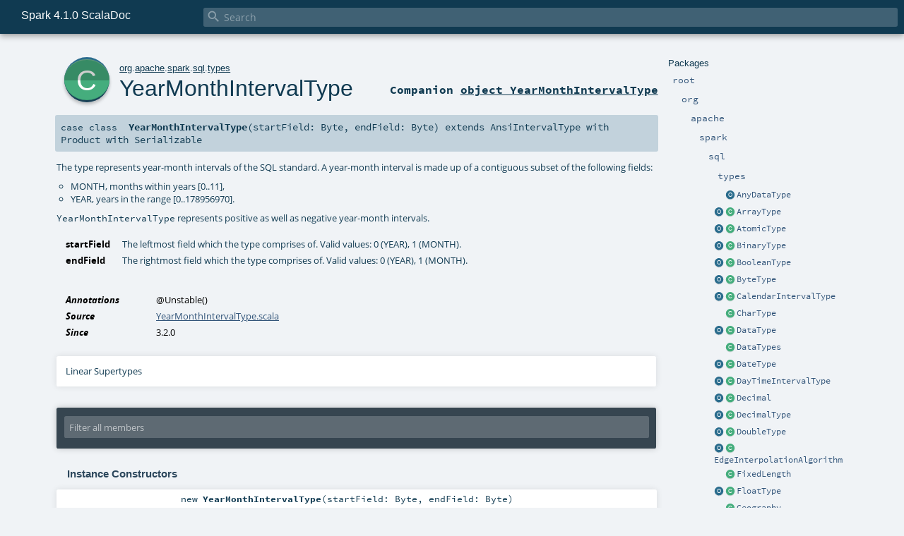

--- FILE ---
content_type: text/html
request_url: https://spark.incubator.apache.org/docs/latest/api/scala/org/apache/spark/sql/types/YearMonthIntervalType.html
body_size: 6682
content:
<!DOCTYPE html ><html><head><meta http-equiv="X-UA-Compatible" content="IE=edge"/><meta content="width=device-width, initial-scale=1.0, maximum-scale=1.0, user-scalable=no" name="viewport"/><title>Spark 4.1.0 ScalaDoc  - org.apache.spark.sql.types.YearMonthIntervalType</title><meta content="Spark 4.1.0 ScalaDoc - org.apache.spark.sql.types.YearMonthIntervalType" name="description"/><meta content="Spark 4.1.0 ScalaDoc org.apache.spark.sql.types.YearMonthIntervalType" name="keywords"/><meta http-equiv="content-type" content="text/html; charset=UTF-8"/><link href="../../../../../lib/index.css" media="screen" type="text/css" rel="stylesheet"/><link href="../../../../../lib/template.css" media="screen" type="text/css" rel="stylesheet"/><link href="../../../../../lib/print.css" media="print" type="text/css" rel="stylesheet"/><link href="../../../../../lib/diagrams.css" media="screen" type="text/css" rel="stylesheet" id="diagrams-css"/><script type="text/javascript" src="../../../../../lib/jquery.min.js"></script><script type="text/javascript" src="../../../../../lib/index.js"></script><script type="text/javascript" src="../../../../../index.js"></script><script type="text/javascript" src="../../../../../lib/scheduler.js"></script><script type="text/javascript" src="../../../../../lib/template.js"></script><script type="text/javascript">/* this variable can be used by the JS to determine the path to the root document */
var toRoot = '../../../../../';</script></head><body><div id="search"><span id="doc-title">Spark 4.1.0 ScalaDoc<span id="doc-version"></span></span> <span class="close-results"><span class="left">&lt;</span> Back</span><div id="textfilter"><span class="input"><input autocapitalize="none" placeholder="Search" id="index-input" type="text" accesskey="/"/><i class="clear material-icons"></i><i id="search-icon" class="material-icons"></i></span></div></div><div id="search-results"><div id="search-progress"><div id="progress-fill"></div></div><div id="results-content"><div id="entity-results"></div><div id="member-results"></div></div></div><div id="content-scroll-container" style="-webkit-overflow-scrolling: touch;"><div id="content-container" style="-webkit-overflow-scrolling: touch;"><div id="subpackage-spacer"><div id="packages"><h1>Packages</h1><ul><li class="indented0 " name="_root_.root" group="Ungrouped" fullComment="yes" data-isabs="false" visbl="pub"><a id="_root_" class="anchorToMember"></a><a id="root:_root_" class="anchorToMember"></a> <span class="permalink"><a href="../../../../../index.html" title="Permalink"><i class="material-icons"></i></a></span> <span class="modifier_kind"><span class="modifier"></span> <span class="kind">package</span></span> <span class="symbol"><a href="../../../../../index.html" title=""><span class="name">root</span></a></span><div class="fullcomment"><dl class="attributes block"><dt>Definition Classes</dt><dd><a href="../../../../../index.html" name="_root_" id="_root_" class="extype">root</a></dd></dl></div></li><li class="indented1 " name="_root_.org" group="Ungrouped" fullComment="yes" data-isabs="false" visbl="pub"><a id="org" class="anchorToMember"></a><a id="org:org" class="anchorToMember"></a> <span class="permalink"><a href="../../../../../org/index.html" title="Permalink"><i class="material-icons"></i></a></span> <span class="modifier_kind"><span class="modifier"></span> <span class="kind">package</span></span> <span class="symbol"><a href="../../../../index.html" title=""><span class="name">org</span></a></span><div class="fullcomment"><dl class="attributes block"><dt>Definition Classes</dt><dd><a href="../../../../../index.html" name="_root_" id="_root_" class="extype">root</a></dd></dl></div></li><li class="indented2 " name="org.apache" group="Ungrouped" fullComment="yes" data-isabs="false" visbl="pub"><a id="apache" class="anchorToMember"></a><a id="apache:apache" class="anchorToMember"></a> <span class="permalink"><a href="../../../../../org/apache/index.html" title="Permalink"><i class="material-icons"></i></a></span> <span class="modifier_kind"><span class="modifier"></span> <span class="kind">package</span></span> <span class="symbol"><a href="../../../index.html" title=""><span class="name">apache</span></a></span><div class="fullcomment"><dl class="attributes block"><dt>Definition Classes</dt><dd><a href="../../../../index.html" name="org" id="org" class="extype">org</a></dd></dl></div></li><li class="indented3 " name="org.apache.spark" group="Ungrouped" fullComment="yes" data-isabs="false" visbl="pub"><a id="spark" class="anchorToMember"></a><a id="spark:spark" class="anchorToMember"></a> <span class="permalink"><a href="../../../../../org/apache/spark/index.html" title="Permalink"><i class="material-icons"></i></a></span> <span class="modifier_kind"><span class="modifier"></span> <span class="kind">package</span></span> <span class="symbol"><a href="../../index.html" title="Core Spark functionality."><span class="name">spark</span></a></span><p class="shortcomment cmt">Core Spark functionality.</p><div class="fullcomment"><div class="comment cmt"><p>Core Spark functionality. <a href="../../SparkContext.html" name="org.apache.spark.SparkContext" id="org.apache.spark.SparkContext" class="extype">org.apache.spark.SparkContext</a> serves as the main entry point to
Spark, while <a href="../../rdd/RDD.html" name="org.apache.spark.rdd.RDD" id="org.apache.spark.rdd.RDD" class="extype">org.apache.spark.rdd.RDD</a> is the data type representing a distributed collection,
and provides most parallel operations.</p><p>In addition, <a href="../../rdd/PairRDDFunctions.html" name="org.apache.spark.rdd.PairRDDFunctions" id="org.apache.spark.rdd.PairRDDFunctions" class="extype">org.apache.spark.rdd.PairRDDFunctions</a> contains operations available only on RDDs
of key-value pairs, such as <code>groupByKey</code> and <code>join</code>; <a href="../../rdd/DoubleRDDFunctions.html" name="org.apache.spark.rdd.DoubleRDDFunctions" id="org.apache.spark.rdd.DoubleRDDFunctions" class="extype">org.apache.spark.rdd.DoubleRDDFunctions</a>
contains operations available only on RDDs of Doubles; and
<a href="../../rdd/SequenceFileRDDFunctions.html" name="org.apache.spark.rdd.SequenceFileRDDFunctions" id="org.apache.spark.rdd.SequenceFileRDDFunctions" class="extype">org.apache.spark.rdd.SequenceFileRDDFunctions</a> contains operations available on RDDs that can
be saved as SequenceFiles. These operations are automatically available on any RDD of the right
type (e.g. RDD[(Int, Int)] through implicit conversions.</p><p>Java programmers should reference the <a href="../../api/java/index.html" name="org.apache.spark.api.java" id="org.apache.spark.api.java" class="extype">org.apache.spark.api.java</a> package
for Spark programming APIs in Java.</p><p>Classes and methods marked with <span class="experimental badge" style="float: none;">
Experimental</span> are user-facing features which have not been officially adopted by the
Spark project. These are subject to change or removal in minor releases.</p><p>Classes and methods marked with <span class="developer badge" style="float: none;">
Developer API</span> are intended for advanced users want to extend Spark through lower
level interfaces. These are subject to changes or removal in minor releases.
</p></div><dl class="attributes block"><dt>Definition Classes</dt><dd><a href="../../../index.html" name="org.apache" id="org.apache" class="extype">apache</a></dd></dl></div></li><li class="indented4 " name="org.apache.spark.sql" group="Ungrouped" fullComment="yes" data-isabs="false" visbl="pub"><a id="sql" class="anchorToMember"></a><a id="sql:sql" class="anchorToMember"></a> <span class="permalink"><a href="../../../../../org/apache/spark/sql/index.html" title="Permalink"><i class="material-icons"></i></a></span> <span class="modifier_kind"><span class="modifier"></span> <span class="kind">package</span></span> <span class="symbol"><a href="../index.html" title="Allows the execution of relational queries, including those expressed in SQL using Spark."><span class="name">sql</span></a></span><p class="shortcomment cmt">Allows the execution of relational queries, including those expressed in SQL using Spark.</p><div class="fullcomment"><div class="comment cmt"><p>Allows the execution of relational queries, including those expressed in SQL using Spark.
</p></div><dl class="attributes block"><dt>Definition Classes</dt><dd><a href="../../index.html" name="org.apache.spark" id="org.apache.spark" class="extype">spark</a></dd></dl></div></li><li class="indented5 " name="org.apache.spark.sql.types" group="Ungrouped" fullComment="yes" data-isabs="false" visbl="pub"><a id="types" class="anchorToMember"></a><a id="types:types" class="anchorToMember"></a> <span class="permalink"><a href="../../../../../org/apache/spark/sql/types/index.html" title="Permalink"><i class="material-icons"></i></a></span> <span class="modifier_kind"><span class="modifier"></span> <span class="kind">package</span></span> <span class="symbol"><a href="index.html" title="Contains a type system for attributes produced by relations, including complex types like structs, arrays and maps."><span class="name">types</span></a></span><p class="shortcomment cmt">Contains a type system for attributes produced by relations, including complex types like
structs, arrays and maps.</p><div class="fullcomment"><div class="comment cmt"><p>Contains a type system for attributes produced by relations, including complex types like
structs, arrays and maps.
</p></div><dl class="attributes block"><dt>Definition Classes</dt><dd><a href="../index.html" name="org.apache.spark.sql" id="org.apache.spark.sql" class="extype">sql</a></dd></dl></div></li><li class="current-entities indented5"><span class="separator"></span> <a href="AnyDataType$.html" title="An AbstractDataType that matches any concrete data types." class="object"></a><a href="AnyDataType$.html" title="An AbstractDataType that matches any concrete data types.">AnyDataType</a></li><li class="current-entities indented5"><a href="ArrayType$.html" title="Companion object for ArrayType." class="object"></a> <a href="ArrayType.html" title="The data type for collections of multiple values." class="class"></a><a href="ArrayType.html" title="The data type for collections of multiple values.">ArrayType</a></li><li class="current-entities indented5"><a href="AtomicType$.html" title="" class="object"></a> <a href="AtomicType.html" title="An internal type used to represent everything that is not null, UDTs, arrays, structs, and maps." class="class"></a><a href="AtomicType.html" title="An internal type used to represent everything that is not null, UDTs, arrays, structs, and maps.">AtomicType</a></li><li class="current-entities indented5"><a href="BinaryType$.html" title="" class="object"></a> <a href="BinaryType.html" title="The data type representing Array[Byte] values." class="class"></a><a href="BinaryType.html" title="The data type representing Array[Byte] values.">BinaryType</a></li><li class="current-entities indented5"><a href="BooleanType$.html" title="" class="object"></a> <a href="BooleanType.html" title="The data type representing Boolean values." class="class"></a><a href="BooleanType.html" title="The data type representing Boolean values.">BooleanType</a></li><li class="current-entities indented5"><a href="ByteType$.html" title="" class="object"></a> <a href="ByteType.html" title="The data type representing Byte values." class="class"></a><a href="ByteType.html" title="The data type representing Byte values.">ByteType</a></li><li class="current-entities indented5"><a href="CalendarIntervalType$.html" title="" class="object"></a> <a href="CalendarIntervalType.html" title="The data type representing calendar intervals." class="class"></a><a href="CalendarIntervalType.html" title="The data type representing calendar intervals.">CalendarIntervalType</a></li><li class="current-entities indented5"><span class="separator"></span> <a href="CharType.html" title="" class="class"></a><a href="CharType.html" title="">CharType</a></li><li class="current-entities indented5"><a href="DataType$.html" title="" class="object"></a> <a href="DataType.html" title="The base type of all Spark SQL data types." class="class"></a><a href="DataType.html" title="The base type of all Spark SQL data types.">DataType</a></li><li class="current-entities indented5"><span class="separator"></span> <a href="DataTypes.html" title="To get/create specific data type, users should use singleton objects and factory methods provided by this class." class="class"></a><a href="DataTypes.html" title="To get/create specific data type, users should use singleton objects and factory methods provided by this class.">DataTypes</a></li><li class="current-entities indented5"><a href="DateType$.html" title="The companion case object and the DateType class is separated so the companion object also subclasses the class." class="object"></a> <a href="DateType.html" title="The date type represents a valid date in the proleptic Gregorian calendar." class="class"></a><a href="DateType.html" title="The date type represents a valid date in the proleptic Gregorian calendar.">DateType</a></li><li class="current-entities indented5"><a href="DayTimeIntervalType$.html" title="Extra factory methods and pattern matchers for DayTimeIntervalType." class="object"></a> <a href="DayTimeIntervalType.html" title="The type represents day-time intervals of the SQL standard." class="class"></a><a href="DayTimeIntervalType.html" title="The type represents day-time intervals of the SQL standard.">DayTimeIntervalType</a></li><li class="current-entities indented5"><a href="Decimal$.html" title="" class="object"></a> <a href="Decimal.html" title="A mutable implementation of BigDecimal that can hold a Long if values are small enough." class="class"></a><a href="Decimal.html" title="A mutable implementation of BigDecimal that can hold a Long if values are small enough.">Decimal</a></li><li class="current-entities indented5"><a href="DecimalType$.html" title="Extra factory methods and pattern matchers for Decimals." class="object"></a> <a href="DecimalType.html" title="The data type representing java.math.BigDecimal values." class="class"></a><a href="DecimalType.html" title="The data type representing java.math.BigDecimal values.">DecimalType</a></li><li class="current-entities indented5"><a href="DoubleType$.html" title="" class="object"></a> <a href="DoubleType.html" title="The data type representing Double values." class="class"></a><a href="DoubleType.html" title="The data type representing Double values.">DoubleType</a></li><li class="current-entities indented5"><a href="EdgeInterpolationAlgorithm$.html" title="" class="object"></a> <a href="EdgeInterpolationAlgorithm.html" title="Edge interpolation algorithm for Geography logical type." class="class"></a><a href="EdgeInterpolationAlgorithm.html" title="Edge interpolation algorithm for Geography logical type.">EdgeInterpolationAlgorithm</a></li><li class="current-entities indented5"><span class="separator"></span> <a href="FixedLength.html" title="" class="class"></a><a href="FixedLength.html" title="">FixedLength</a></li><li class="current-entities indented5"><a href="FloatType$.html" title="" class="object"></a> <a href="FloatType.html" title="The data type representing Float values." class="class"></a><a href="FloatType.html" title="The data type representing Float values.">FloatType</a></li><li class="current-entities indented5"><span class="separator"></span> <a href="Geography.html" title="" class="class"></a><a href="Geography.html" title="">Geography</a></li><li class="current-entities indented5"><a href="GeographyType$.html" title="" class="object"></a> <a href="GeographyType.html" title="The data type representing GEOGRAPHY values which are spatial objects, as defined in the Open Geospatial Consortium (OGC) Simple Feature Access specification (https://portal.ogc.org/files/?artifact_id=25355), with a geographic coordinate system." class="class"></a><a href="GeographyType.html" title="The data type representing GEOGRAPHY values which are spatial objects, as defined in the Open Geospatial Consortium (OGC) Simple Feature Access specification (https://portal.ogc.org/files/?artifact_id=25355), with a geographic coordinate system.">GeographyType</a></li><li class="current-entities indented5"><span class="separator"></span> <a href="Geometry.html" title="" class="class"></a><a href="Geometry.html" title="">Geometry</a></li><li class="current-entities indented5"><a href="GeometryType$.html" title="" class="object"></a> <a href="GeometryType.html" title="The data type representing GEOMETRY values which are spatial objects, as defined in the Open Geospatial Consortium (OGC) Simple Feature Access specification (https://portal.ogc.org/files/?artifact_id=25355), with a Cartesian coordinate system." class="class"></a><a href="GeometryType.html" title="The data type representing GEOMETRY values which are spatial objects, as defined in the Open Geospatial Consortium (OGC) Simple Feature Access specification (https://portal.ogc.org/files/?artifact_id=25355), with a Cartesian coordinate system.">GeometryType</a></li><li class="current-entities indented5"><a href="IntegerType$.html" title="" class="object"></a> <a href="IntegerType.html" title="The data type representing Int values." class="class"></a><a href="IntegerType.html" title="The data type representing Int values.">IntegerType</a></li><li class="current-entities indented5"><a href="LongType$.html" title="" class="object"></a> <a href="LongType.html" title="The data type representing Long values." class="class"></a><a href="LongType.html" title="The data type representing Long values.">LongType</a></li><li class="current-entities indented5"><a href="MapType$.html" title="" class="object"></a> <a href="MapType.html" title="The data type for Maps." class="class"></a><a href="MapType.html" title="The data type for Maps.">MapType</a></li><li class="current-entities indented5"><span class="separator"></span> <a href="MaxLength.html" title="" class="class"></a><a href="MaxLength.html" title="">MaxLength</a></li><li class="current-entities indented5"><a href="Metadata$.html" title="" class="object"></a> <a href="Metadata.html" title="Metadata is a wrapper over Map[String, Any] that limits the value type to simple ones: Boolean, Long, Double, String, Metadata, Array[Boolean], Array[Long], Array[Double], Array[String], and Array[Metadata]." class="class"></a><a href="Metadata.html" title="Metadata is a wrapper over Map[String, Any] that limits the value type to simple ones: Boolean, Long, Double, String, Metadata, Array[Boolean], Array[Long], Array[Double], Array[String], and Array[Metadata].">Metadata</a></li><li class="current-entities indented5"><span class="separator"></span> <a href="MetadataBuilder.html" title="Builder for Metadata." class="class"></a><a href="MetadataBuilder.html" title="Builder for Metadata.">MetadataBuilder</a></li><li class="current-entities indented5"><span class="separator"></span> <a href="NoConstraint$.html" title="" class="object"></a><a href="NoConstraint$.html" title="">NoConstraint</a></li><li class="current-entities indented5"><a href="NullType$.html" title="" class="object"></a> <a href="NullType.html" title="The data type representing NULL values." class="class"></a><a href="NullType.html" title="The data type representing NULL values.">NullType</a></li><li class="current-entities indented5"><span class="separator"></span> <a href="NumericType.html" title="Numeric data types." class="class"></a><a href="NumericType.html" title="Numeric data types.">NumericType</a></li><li class="current-entities indented5"><a href="ObjectType$.html" title="" class="object"></a> <a href="ObjectType.html" title="Represents a JVM object that is passing through Spark SQL expression evaluation." class="class"></a><a href="ObjectType.html" title="Represents a JVM object that is passing through Spark SQL expression evaluation.">ObjectType</a></li><li class="current-entities indented5"><span class="separator"></span> <a href="SQLUserDefinedType.html" title="" class="trait"></a><a href="SQLUserDefinedType.html" title="">SQLUserDefinedType</a></li><li class="current-entities indented5"><a href="ShortType$.html" title="" class="object"></a> <a href="ShortType.html" title="The data type representing Short values." class="class"></a><a href="ShortType.html" title="The data type representing Short values.">ShortType</a></li><li class="current-entities indented5"><span class="separator"></span> <a href="SpatialType.html" title="" class="trait"></a><a href="SpatialType.html" title="">SpatialType</a></li><li class="current-entities indented5"><span class="separator"></span> <a href="StringConstraint.html" title="" class="trait"></a><a href="StringConstraint.html" title="">StringConstraint</a></li><li class="current-entities indented5"><span class="separator"></span> <a href="StringHelper$.html" title="" class="object"></a><a href="StringHelper$.html" title="">StringHelper</a></li><li class="current-entities indented5"><a href="StringType$.html" title="Use StringType for expressions supporting only binary collation." class="object"></a> <a href="StringType.html" title="The data type representing String values." class="class"></a><a href="StringType.html" title="The data type representing String values.">StringType</a></li><li class="current-entities indented5"><span class="separator"></span> <a href="StructField.html" title="A field inside a StructType." class="class"></a><a href="StructField.html" title="A field inside a StructType.">StructField</a></li><li class="current-entities indented5"><a href="StructType$.html" title="" class="object"></a> <a href="StructType.html" title="A StructType object can be constructed by" class="class"></a><a href="StructType.html" title="A StructType object can be constructed by">StructType</a></li><li class="current-entities indented5"><a href="TimeType$.html" title="" class="object"></a> <a href="TimeType.html" title="The time type represents a time value with fields hour, minute, second, up to microseconds." class="class"></a><a href="TimeType.html" title="The time type represents a time value with fields hour, minute, second, up to microseconds.">TimeType</a></li><li class="current-entities indented5"><a href="TimestampNTZType$.html" title="The companion case object and its class is separated so the companion object also subclasses the TimestampNTZType class." class="object"></a> <a href="TimestampNTZType.html" title="The timestamp without time zone type represents a local time in microsecond precision, which is independent of time zone." class="class"></a><a href="TimestampNTZType.html" title="The timestamp without time zone type represents a local time in microsecond precision, which is independent of time zone.">TimestampNTZType</a></li><li class="current-entities indented5"><a href="TimestampType$.html" title="The companion case object and its class is separated so the companion object also subclasses the TimestampType class." class="object"></a> <a href="TimestampType.html" title="The timestamp type represents a time instant in microsecond precision." class="class"></a><a href="TimestampType.html" title="The timestamp type represents a time instant in microsecond precision.">TimestampType</a></li><li class="current-entities indented5"><span class="separator"></span> <a href="UDTRegistration$.html" title="This object keeps the mappings between user classes and their User Defined Types (UDTs)." class="object"></a><a href="UDTRegistration$.html" title="This object keeps the mappings between user classes and their User Defined Types (UDTs).">UDTRegistration</a></li><li class="current-entities indented5"><span class="separator"></span> <a href="UserDefinedType.html" title="The data type for User Defined Types (UDTs)." class="class"></a><a href="UserDefinedType.html" title="The data type for User Defined Types (UDTs).">UserDefinedType</a></li><li class="current-entities indented5"><span class="separator"></span> <a href="VarcharType.html" title="" class="class"></a><a href="VarcharType.html" title="">VarcharType</a></li><li class="current-entities indented5"><a href="VariantType$.html" title="" class="object"></a> <a href="VariantType.html" title="The data type representing semi-structured values with arbitrary hierarchical data structures." class="class"></a><a href="VariantType.html" title="The data type representing semi-structured values with arbitrary hierarchical data structures.">VariantType</a></li><li class="current-entities indented5"><a href="YearMonthIntervalType$.html" title="Extra factory methods and pattern matchers for YearMonthIntervalType." class="object"></a> <a href="" title="The type represents year-month intervals of the SQL standard." class="class"></a><a href="" title="The type represents year-month intervals of the SQL standard.">YearMonthIntervalType</a></li></ul></div></div><div id="content"><body class="class type"><div id="definition"><a href="YearMonthIntervalType$.html" title="See companion object"><div class="big-circle class-companion-object">c</div></a><p id="owner"><a href="../../../../index.html" name="org" id="org" class="extype">org</a>.<a href="../../../index.html" name="org.apache" id="org.apache" class="extype">apache</a>.<a href="../../index.html" name="org.apache.spark" id="org.apache.spark" class="extype">spark</a>.<a href="../index.html" name="org.apache.spark.sql" id="org.apache.spark.sql" class="extype">sql</a>.<a href="index.html" name="org.apache.spark.sql.types" id="org.apache.spark.sql.types" class="extype">types</a></p><h1><a href="YearMonthIntervalType$.html" title="See companion object">YearMonthIntervalType</a><span class="permalink"><a href="../../../../../org/apache/spark/sql/types/YearMonthIntervalType.html" title="Permalink"><i class="material-icons"></i></a></span></h1><h3><span class="morelinks"><div>Companion <a href="YearMonthIntervalType$.html" title="See companion object">object YearMonthIntervalType</a></div></span></h3></div><h4 id="signature" class="signature"><span class="modifier_kind"><span class="modifier"></span> <span class="kind">case class</span></span> <span class="symbol"><span class="name">YearMonthIntervalType</span><span class="params">(<span name="startField">startField: <span name="scala.Byte" class="extype">Byte</span></span>, <span name="endField">endField: <span name="scala.Byte" class="extype">Byte</span></span>)</span><span class="result"> extends <span name="org.apache.spark.sql.types.AnsiIntervalType" class="extype">AnsiIntervalType</span> with <span name="scala.Product" class="extype">Product</span> with <span name="scala.Serializable" class="extype">Serializable</span></span></span></h4><div id="comment" class="fullcommenttop"><div class="comment cmt"><p>The type represents year-month intervals of the SQL standard. A year-month interval is made up
of a contiguous subset of the following fields:</p><ul><li>MONTH, months within years [0..11],</li><li>YEAR, years in the range [0..178956970].</li></ul><p><code>YearMonthIntervalType</code> represents positive as well as negative year-month intervals.
</p></div><dl class="paramcmts block"><dt class="param">startField</dt><dd class="cmt"><p>
  The leftmost field which the type comprises of. Valid values: 0 (YEAR), 1 (MONTH).</p></dd><dt class="param">endField</dt><dd class="cmt"><p>
  The rightmost field which the type comprises of. Valid values: 0 (YEAR), 1 (MONTH).</p></dd></dl><dl class="attributes block"><dt>Annotations</dt><dd><span class="name">@Unstable</span><span class="args">()</span> </dd><dt>Source</dt><dd><a href="https://github.com/apache/spark/tree/v4.1.0/sql/api/src/main/scala/org/apache/spark/sql/types/YearMonthIntervalType.scala" target="_blank">YearMonthIntervalType.scala</a></dd><dt>Since</dt><dd><p>3.2.0</p></dd></dl><div class="toggleContainer"><div class="toggle block"><span>Linear Supertypes</span><div class="superTypes hiddenContent"><a href="https://docs.oracle.com/en/java/javase/17/docs/api/java.base/java/io/Serializable.html#java.io.Serializable" name="java.io.Serializable" id="java.io.Serializable" class="extype">Serializable</a>, <span name="scala.Product" class="extype">Product</span>, <span name="scala.Equals" class="extype">Equals</span>, <span name="org.apache.spark.sql.types.AnsiIntervalType" class="extype">AnsiIntervalType</span>, <a href="AtomicType.html" name="org.apache.spark.sql.types.AtomicType" id="org.apache.spark.sql.types.AtomicType" class="extype">AtomicType</a>, <a href="DataType.html" name="org.apache.spark.sql.types.DataType" id="org.apache.spark.sql.types.DataType" class="extype">DataType</a>, <span name="org.apache.spark.sql.types.AbstractDataType" class="extype">AbstractDataType</span>, <span name="scala.AnyRef" class="extype">AnyRef</span>, <span name="scala.Any" class="extype">Any</span></div></div></div></div><div id="mbrsel"><div class="toggle"></div><div id="memberfilter"><i class="material-icons arrow"></i><span class="input"><input placeholder="Filter all members" id="mbrsel-input" type="text" accesskey="/"/></span><i class="clear material-icons"></i></div><div id="filterby"><div id="order"><span class="filtertype">Ordering</span><ol><li class="alpha in"><span>Alphabetic</span></li><li class="inherit out"><span>By Inheritance</span></li></ol></div><div class="ancestors"><span class="filtertype">Inherited<br/></span><ol id="linearization"><li class="in" name="org.apache.spark.sql.types.YearMonthIntervalType"><span>YearMonthIntervalType</span></li><li class="in" name="java.io.Serializable"><span>Serializable</span></li><li class="in" name="scala.Product"><span>Product</span></li><li class="in" name="scala.Equals"><span>Equals</span></li><li class="in" name="org.apache.spark.sql.types.AnsiIntervalType"><span>AnsiIntervalType</span></li><li class="in" name="org.apache.spark.sql.types.AtomicType"><span>AtomicType</span></li><li class="in" name="org.apache.spark.sql.types.DataType"><span>DataType</span></li><li class="in" name="org.apache.spark.sql.types.AbstractDataType"><span>AbstractDataType</span></li><li class="in" name="scala.AnyRef"><span>AnyRef</span></li><li class="in" name="scala.Any"><span>Any</span></li></ol></div><div class="ancestors"><span class="filtertype"></span><ol><li class="hideall out"><span>Hide All</span></li><li class="showall in"><span>Show All</span></li></ol></div><div id="visbl"><span class="filtertype">Visibility</span><ol><li class="public in"><span>Public</span></li><li class="protected out"><span>Protected</span></li></ol></div></div></div><div id="template"><div id="allMembers"><div id="constructors" class="members"><h3>Instance Constructors</h3><ol><li class="indented0 " name="org.apache.spark.sql.types.YearMonthIntervalType#&lt;init&gt;" group="Ungrouped" fullComment="yes" data-isabs="false" visbl="pub"><a id="&lt;init&gt;(startField:Byte,endField:Byte):org.apache.spark.sql.types.YearMonthIntervalType" class="anchorToMember"></a><a id="&lt;init&gt;:YearMonthIntervalType" class="anchorToMember"></a> <span class="permalink"><a href="../../../../../org/apache/spark/sql/types/YearMonthIntervalType.html#&lt;init&gt;(startField:Byte,endField:Byte):org.apache.spark.sql.types.YearMonthIntervalType" title="Permalink"><i class="material-icons"></i></a></span> <span class="modifier_kind"><span class="modifier"></span> <span class="kind">new</span></span> <span class="symbol"><span class="name">YearMonthIntervalType</span><span class="params">(<span name="startField">startField: <span name="scala.Byte" class="extype">Byte</span></span>, <span name="endField">endField: <span name="scala.Byte" class="extype">Byte</span></span>)</span></span><p class="shortcomment cmt"></p><div class="fullcomment"><div class="comment cmt"></div><dl class="paramcmts block"><dt class="param">startField</dt><dd class="cmt"><p>
  The leftmost field which the type comprises of. Valid values: 0 (YEAR), 1 (MONTH).</p></dd><dt class="param">endField</dt><dd class="cmt"><p>
  The rightmost field which the type comprises of. Valid values: 0 (YEAR), 1 (MONTH).</p></dd></dl></div></li></ol></div><div class="values members"><h3>Value Members</h3><ol><li class="indented0 " name="scala.AnyRef#!=" group="Ungrouped" fullComment="yes" data-isabs="false" visbl="pub"><a id="!=(x$1:Any):Boolean" class="anchorToMember"></a><a id="!=(Any):Boolean" class="anchorToMember"></a> <span class="permalink"><a href="../../../../../org/apache/spark/sql/types/YearMonthIntervalType.html#!=(x$1:Any):Boolean" title="Permalink"><i class="material-icons"></i></a></span> <span class="modifier_kind"><span class="modifier">final </span> <span class="kind">def</span></span> <span class="symbol"><span class="name" title="gt4s: $bang$eq">!=</span><span class="params">(<span name="arg0">arg0: <span name="scala.Any" class="extype">Any</span></span>)</span><span class="result">: <span name="scala.Boolean" class="extype">Boolean</span></span></span><div class="fullcomment"><dl class="attributes block"><dt>Definition Classes</dt><dd>AnyRef → Any</dd></dl></div></li><li class="indented0 " name="scala.AnyRef###" group="Ungrouped" fullComment="yes" data-isabs="false" visbl="pub"><a id="##:Int" class="anchorToMember"></a> <span class="permalink"><a href="../../../../../org/apache/spark/sql/types/YearMonthIntervalType.html###:Int" title="Permalink"><i class="material-icons"></i></a></span> <span class="modifier_kind"><span class="modifier">final </span> <span class="kind">def</span></span> <span class="symbol"><span class="name" title="gt4s: $hash$hash">##</span><span class="result">: <span name="scala.Int" class="extype">Int</span></span></span><div class="fullcomment"><dl class="attributes block"><dt>Definition Classes</dt><dd>AnyRef → Any</dd></dl></div></li><li class="indented0 " name="scala.AnyRef#==" group="Ungrouped" fullComment="yes" data-isabs="false" visbl="pub"><a id="==(x$1:Any):Boolean" class="anchorToMember"></a><a id="==(Any):Boolean" class="anchorToMember"></a> <span class="permalink"><a href="../../../../../org/apache/spark/sql/types/YearMonthIntervalType.html#==(x$1:Any):Boolean" title="Permalink"><i class="material-icons"></i></a></span> <span class="modifier_kind"><span class="modifier">final </span> <span class="kind">def</span></span> <span class="symbol"><span class="name" title="gt4s: $eq$eq">==</span><span class="params">(<span name="arg0">arg0: <span name="scala.Any" class="extype">Any</span></span>)</span><span class="result">: <span name="scala.Boolean" class="extype">Boolean</span></span></span><div class="fullcomment"><dl class="attributes block"><dt>Definition Classes</dt><dd>AnyRef → Any</dd></dl></div></li><li class="indented0 " name="scala.Any#asInstanceOf" group="Ungrouped" fullComment="yes" data-isabs="false" visbl="pub"><a id="asInstanceOf[T0]:T0" class="anchorToMember"></a> <span class="permalink"><a href="../../../../../org/apache/spark/sql/types/YearMonthIntervalType.html#asInstanceOf[T0]:T0" title="Permalink"><i class="material-icons"></i></a></span> <span class="modifier_kind"><span class="modifier">final </span> <span class="kind">def</span></span> <span class="symbol"><span class="name">asInstanceOf</span><span class="tparams">[<span name="T0">T0</span>]</span><span class="result">: <span name="scala.Any.asInstanceOf.T0" class="extype">T0</span></span></span><div class="fullcomment"><dl class="attributes block"><dt>Definition Classes</dt><dd>Any</dd></dl></div></li><li class="indented0 " name="org.apache.spark.sql.types.DataType#catalogString" group="Ungrouped" fullComment="yes" data-isabs="false" visbl="pub"><a id="catalogString:String" class="anchorToMember"></a> <span class="permalink"><a href="../../../../../org/apache/spark/sql/types/YearMonthIntervalType.html#catalogString:String" title="Permalink"><i class="material-icons"></i></a></span> <span class="modifier_kind"><span class="modifier"></span> <span class="kind">def</span></span> <span class="symbol"><span class="name">catalogString</span><span class="result">: <span name="scala.Predef.String" class="extype">String</span></span></span><p class="shortcomment cmt">String representation for the type saved in external catalogs.</p><div class="fullcomment"><div class="comment cmt"><p>String representation for the type saved in external catalogs.</p></div><dl class="attributes block"><dt>Definition Classes</dt><dd><a href="DataType.html" name="org.apache.spark.sql.types.DataType" id="org.apache.spark.sql.types.DataType" class="extype">DataType</a></dd></dl></div></li><li class="indented0 " name="scala.AnyRef#clone" group="Ungrouped" fullComment="yes" data-isabs="false" visbl="prt"><a id="clone():Object" class="anchorToMember"></a><a id="clone():AnyRef" class="anchorToMember"></a> <span class="permalink"><a href="../../../../../org/apache/spark/sql/types/YearMonthIntervalType.html#clone():Object" title="Permalink"><i class="material-icons"></i></a></span> <span class="modifier_kind"><span class="modifier"></span> <span class="kind">def</span></span> <span class="symbol"><span class="name">clone</span><span class="params">()</span><span class="result">: <span name="scala.AnyRef" class="extype">AnyRef</span></span></span><div class="fullcomment"><dl class="attributes block"><dt>Attributes</dt><dd>protected[<span name="java.lang" class="extype">lang</span>] </dd><dt>Definition Classes</dt><dd>AnyRef</dd><dt>Annotations</dt><dd><span class="name">@throws</span><span class="args">(<span><span class="defval">classOf[java.lang.CloneNotSupportedException]</span></span>)</span> <span class="name">@IntrinsicCandidate</span><span class="args">()</span> <span class="name">@native</span><span class="args">()</span> </dd></dl></div></li><li class="indented0 " name="org.apache.spark.sql.types.YearMonthIntervalType#defaultSize" group="Ungrouped" fullComment="yes" data-isabs="false" visbl="pub"><a id="defaultSize:Int" class="anchorToMember"></a> <span class="permalink"><a href="../../../../../org/apache/spark/sql/types/YearMonthIntervalType.html#defaultSize:Int" title="Permalink"><i class="material-icons"></i></a></span> <span class="modifier_kind"><span class="modifier"></span> <span class="kind">def</span></span> <span class="symbol"><span class="name">defaultSize</span><span class="result">: <span name="scala.Int" class="extype">Int</span></span></span><p class="shortcomment cmt">Year-month interval values always occupy 4 bytes.</p><div class="fullcomment"><div class="comment cmt"><p>Year-month interval values always occupy 4 bytes. The YEAR field is constrained by the upper
bound 178956970 to fit to <code>Int</code>.
</p></div><dl class="attributes block"><dt>Definition Classes</dt><dd><a href="" name="org.apache.spark.sql.types.YearMonthIntervalType" id="org.apache.spark.sql.types.YearMonthIntervalType" class="extype">YearMonthIntervalType</a> → <a href="DataType.html" name="org.apache.spark.sql.types.DataType" id="org.apache.spark.sql.types.DataType" class="extype">DataType</a></dd></dl></div></li><li class="indented0 " name="org.apache.spark.sql.types.YearMonthIntervalType#endField" group="Ungrouped" fullComment="no" data-isabs="false" visbl="pub"><a id="endField:Byte" class="anchorToMember"></a> <span class="permalink"><a href="../../../../../org/apache/spark/sql/types/YearMonthIntervalType.html#endField:Byte" title="Permalink"><i class="material-icons"></i></a></span> <span class="modifier_kind"><span class="modifier"></span> <span class="kind">val</span></span> <span class="symbol"><span class="name">endField</span><span class="result">: <span name="scala.Byte" class="extype">Byte</span></span></span></li><li class="indented0 " name="scala.AnyRef#eq" group="Ungrouped" fullComment="yes" data-isabs="false" visbl="pub"><a id="eq(x$1:AnyRef):Boolean" class="anchorToMember"></a><a id="eq(AnyRef):Boolean" class="anchorToMember"></a> <span class="permalink"><a href="../../../../../org/apache/spark/sql/types/YearMonthIntervalType.html#eq(x$1:AnyRef):Boolean" title="Permalink"><i class="material-icons"></i></a></span> <span class="modifier_kind"><span class="modifier">final </span> <span class="kind">def</span></span> <span class="symbol"><span class="name">eq</span><span class="params">(<span name="arg0">arg0: <span name="scala.AnyRef" class="extype">AnyRef</span></span>)</span><span class="result">: <span name="scala.Boolean" class="extype">Boolean</span></span></span><div class="fullcomment"><dl class="attributes block"><dt>Definition Classes</dt><dd>AnyRef</dd></dl></div></li><li class="indented0 " name="scala.AnyRef#getClass" group="Ungrouped" fullComment="yes" data-isabs="false" visbl="pub"><a id="getClass():Class[_]" class="anchorToMember"></a><a id="getClass():Class[_&lt;:AnyRef]" class="anchorToMember"></a> <span class="permalink"><a href="../../../../../org/apache/spark/sql/types/YearMonthIntervalType.html#getClass():Class[_]" title="Permalink"><i class="material-icons"></i></a></span> <span class="modifier_kind"><span class="modifier">final </span> <span class="kind">def</span></span> <span class="symbol"><span class="name">getClass</span><span class="params">()</span><span class="result">: <a href="https://docs.oracle.com/en/java/javase/17/docs/api/java.base/java/lang/Class.html#java.lang.Class" name="java.lang.Class" id="java.lang.Class" class="extype">Class</a>[_ &lt;: <span name="scala.AnyRef" class="extype">AnyRef</span>]</span></span><div class="fullcomment"><dl class="attributes block"><dt>Definition Classes</dt><dd>AnyRef → Any</dd><dt>Annotations</dt><dd><span class="name">@IntrinsicCandidate</span><span class="args">()</span> <span class="name">@native</span><span class="args">()</span> </dd></dl></div></li><li class="indented0 " name="scala.Any#isInstanceOf" group="Ungrouped" fullComment="yes" data-isabs="false" visbl="pub"><a id="isInstanceOf[T0]:Boolean" class="anchorToMember"></a> <span class="permalink"><a href="../../../../../org/apache/spark/sql/types/YearMonthIntervalType.html#isInstanceOf[T0]:Boolean" title="Permalink"><i class="material-icons"></i></a></span> <span class="modifier_kind"><span class="modifier">final </span> <span class="kind">def</span></span> <span class="symbol"><span class="name">isInstanceOf</span><span class="tparams">[<span name="T0">T0</span>]</span><span class="result">: <span name="scala.Boolean" class="extype">Boolean</span></span></span><div class="fullcomment"><dl class="attributes block"><dt>Definition Classes</dt><dd>Any</dd></dl></div></li><li class="indented0 " name="org.apache.spark.sql.types.DataType#json" group="Ungrouped" fullComment="yes" data-isabs="false" visbl="pub"><a id="json:String" class="anchorToMember"></a> <span class="permalink"><a href="../../../../../org/apache/spark/sql/types/YearMonthIntervalType.html#json:String" title="Permalink"><i class="material-icons"></i></a></span> <span class="modifier_kind"><span class="modifier"></span> <span class="kind">def</span></span> <span class="symbol"><span class="name">json</span><span class="result">: <span name="scala.Predef.String" class="extype">String</span></span></span><p class="shortcomment cmt">The compact JSON representation of this data type.</p><div class="fullcomment"><div class="comment cmt"><p>The compact JSON representation of this data type.</p></div><dl class="attributes block"><dt>Definition Classes</dt><dd><a href="DataType.html" name="org.apache.spark.sql.types.DataType" id="org.apache.spark.sql.types.DataType" class="extype">DataType</a></dd></dl></div></li><li class="indented0 " name="scala.AnyRef#ne" group="Ungrouped" fullComment="yes" data-isabs="false" visbl="pub"><a id="ne(x$1:AnyRef):Boolean" class="anchorToMember"></a><a id="ne(AnyRef):Boolean" class="anchorToMember"></a> <span class="permalink"><a href="../../../../../org/apache/spark/sql/types/YearMonthIntervalType.html#ne(x$1:AnyRef):Boolean" title="Permalink"><i class="material-icons"></i></a></span> <span class="modifier_kind"><span class="modifier">final </span> <span class="kind">def</span></span> <span class="symbol"><span class="name">ne</span><span class="params">(<span name="arg0">arg0: <span name="scala.AnyRef" class="extype">AnyRef</span></span>)</span><span class="result">: <span name="scala.Boolean" class="extype">Boolean</span></span></span><div class="fullcomment"><dl class="attributes block"><dt>Definition Classes</dt><dd>AnyRef</dd></dl></div></li><li class="indented0 " name="scala.AnyRef#notify" group="Ungrouped" fullComment="yes" data-isabs="false" visbl="pub"><a id="notify():Unit" class="anchorToMember"></a> <span class="permalink"><a href="../../../../../org/apache/spark/sql/types/YearMonthIntervalType.html#notify():Unit" title="Permalink"><i class="material-icons"></i></a></span> <span class="modifier_kind"><span class="modifier">final </span> <span class="kind">def</span></span> <span class="symbol"><span class="name">notify</span><span class="params">()</span><span class="result">: <span name="scala.Unit" class="extype">Unit</span></span></span><div class="fullcomment"><dl class="attributes block"><dt>Definition Classes</dt><dd>AnyRef</dd><dt>Annotations</dt><dd><span class="name">@IntrinsicCandidate</span><span class="args">()</span> <span class="name">@native</span><span class="args">()</span> </dd></dl></div></li><li class="indented0 " name="scala.AnyRef#notifyAll" group="Ungrouped" fullComment="yes" data-isabs="false" visbl="pub"><a id="notifyAll():Unit" class="anchorToMember"></a> <span class="permalink"><a href="../../../../../org/apache/spark/sql/types/YearMonthIntervalType.html#notifyAll():Unit" title="Permalink"><i class="material-icons"></i></a></span> <span class="modifier_kind"><span class="modifier">final </span> <span class="kind">def</span></span> <span class="symbol"><span class="name">notifyAll</span><span class="params">()</span><span class="result">: <span name="scala.Unit" class="extype">Unit</span></span></span><div class="fullcomment"><dl class="attributes block"><dt>Definition Classes</dt><dd>AnyRef</dd><dt>Annotations</dt><dd><span class="name">@IntrinsicCandidate</span><span class="args">()</span> <span class="name">@native</span><span class="args">()</span> </dd></dl></div></li><li class="indented0 " name="org.apache.spark.sql.types.DataType#prettyJson" group="Ungrouped" fullComment="yes" data-isabs="false" visbl="pub"><a id="prettyJson:String" class="anchorToMember"></a> <span class="permalink"><a href="../../../../../org/apache/spark/sql/types/YearMonthIntervalType.html#prettyJson:String" title="Permalink"><i class="material-icons"></i></a></span> <span class="modifier_kind"><span class="modifier"></span> <span class="kind">def</span></span> <span class="symbol"><span class="name">prettyJson</span><span class="result">: <span name="scala.Predef.String" class="extype">String</span></span></span><p class="shortcomment cmt">The pretty (i.e.</p><div class="fullcomment"><div class="comment cmt"><p>The pretty (i.e. indented) JSON representation of this data type.</p></div><dl class="attributes block"><dt>Definition Classes</dt><dd><a href="DataType.html" name="org.apache.spark.sql.types.DataType" id="org.apache.spark.sql.types.DataType" class="extype">DataType</a></dd></dl></div></li><li class="indented0 " name="scala.Product#productElementNames" group="Ungrouped" fullComment="yes" data-isabs="false" visbl="pub"><a id="productElementNames:Iterator[String]" class="anchorToMember"></a> <span class="permalink"><a href="../../../../../org/apache/spark/sql/types/YearMonthIntervalType.html#productElementNames:Iterator[String]" title="Permalink"><i class="material-icons"></i></a></span> <span class="modifier_kind"><span class="modifier"></span> <span class="kind">def</span></span> <span class="symbol"><span class="name">productElementNames</span><span class="result">: <span name="scala.Iterator" class="extype">Iterator</span>[<span name="scala.Predef.String" class="extype">String</span>]</span></span><div class="fullcomment"><dl class="attributes block"><dt>Definition Classes</dt><dd>Product</dd></dl></div></li><li class="indented0 " name="org.apache.spark.sql.types.DataType#simpleString" group="Ungrouped" fullComment="yes" data-isabs="false" visbl="pub"><a id="simpleString:String" class="anchorToMember"></a> <span class="permalink"><a href="../../../../../org/apache/spark/sql/types/YearMonthIntervalType.html#simpleString:String" title="Permalink"><i class="material-icons"></i></a></span> <span class="modifier_kind"><span class="modifier"></span> <span class="kind">def</span></span> <span class="symbol"><span class="name">simpleString</span><span class="result">: <span name="scala.Predef.String" class="extype">String</span></span></span><p class="shortcomment cmt">Readable string representation for the type.</p><div class="fullcomment"><div class="comment cmt"><p>Readable string representation for the type.</p></div><dl class="attributes block"><dt>Definition Classes</dt><dd><a href="DataType.html" name="org.apache.spark.sql.types.DataType" id="org.apache.spark.sql.types.DataType" class="extype">DataType</a> → AbstractDataType</dd></dl></div></li><li class="indented0 " name="org.apache.spark.sql.types.DataType#sql" group="Ungrouped" fullComment="yes" data-isabs="false" visbl="pub"><a id="sql:String" class="anchorToMember"></a> <span class="permalink"><a href="../../../../../org/apache/spark/sql/types/YearMonthIntervalType.html#sql:String" title="Permalink"><i class="material-icons"></i></a></span> <span class="modifier_kind"><span class="modifier"></span> <span class="kind">def</span></span> <span class="symbol"><span class="name">sql</span><span class="result">: <span name="scala.Predef.String" class="extype">String</span></span></span><div class="fullcomment"><dl class="attributes block"><dt>Definition Classes</dt><dd><a href="DataType.html" name="org.apache.spark.sql.types.DataType" id="org.apache.spark.sql.types.DataType" class="extype">DataType</a></dd></dl></div></li><li class="indented0 " name="org.apache.spark.sql.types.YearMonthIntervalType#startField" group="Ungrouped" fullComment="no" data-isabs="false" visbl="pub"><a id="startField:Byte" class="anchorToMember"></a> <span class="permalink"><a href="../../../../../org/apache/spark/sql/types/YearMonthIntervalType.html#startField:Byte" title="Permalink"><i class="material-icons"></i></a></span> <span class="modifier_kind"><span class="modifier"></span> <span class="kind">val</span></span> <span class="symbol"><span class="name">startField</span><span class="result">: <span name="scala.Byte" class="extype">Byte</span></span></span></li><li class="indented0 " name="scala.AnyRef#synchronized" group="Ungrouped" fullComment="yes" data-isabs="false" visbl="pub"><a id="synchronized[T0](x$1:=&gt;T0):T0" class="anchorToMember"></a><a id="synchronized[T0](=&gt;T0):T0" class="anchorToMember"></a> <span class="permalink"><a href="../../../../../org/apache/spark/sql/types/YearMonthIntervalType.html#synchronized[T0](x$1:=&gt;T0):T0" title="Permalink"><i class="material-icons"></i></a></span> <span class="modifier_kind"><span class="modifier">final </span> <span class="kind">def</span></span> <span class="symbol"><span class="name">synchronized</span><span class="tparams">[<span name="T0">T0</span>]</span><span class="params">(<span name="arg0">arg0: =&gt; <span name="java.lang.AnyRef.synchronized.T0" class="extype">T0</span></span>)</span><span class="result">: <span name="java.lang.AnyRef.synchronized.T0" class="extype">T0</span></span></span><div class="fullcomment"><dl class="attributes block"><dt>Definition Classes</dt><dd>AnyRef</dd></dl></div></li><li class="indented0 " name="org.apache.spark.sql.types.YearMonthIntervalType#typeName" group="Ungrouped" fullComment="yes" data-isabs="false" visbl="pub"><a id="typeName:String" class="anchorToMember"></a> <span class="permalink"><a href="../../../../../org/apache/spark/sql/types/YearMonthIntervalType.html#typeName:String" title="Permalink"><i class="material-icons"></i></a></span> <span class="modifier_kind"><span class="modifier"></span> <span class="kind">val</span></span> <span class="symbol"><span class="name">typeName</span><span class="result">: <span name="scala.Predef.String" class="extype">String</span></span></span><p class="shortcomment cmt">Name of the type used in JSON serialization.</p><div class="fullcomment"><div class="comment cmt"><p>Name of the type used in JSON serialization.</p></div><dl class="attributes block"><dt>Definition Classes</dt><dd><a href="" name="org.apache.spark.sql.types.YearMonthIntervalType" id="org.apache.spark.sql.types.YearMonthIntervalType" class="extype">YearMonthIntervalType</a> → <a href="DataType.html" name="org.apache.spark.sql.types.DataType" id="org.apache.spark.sql.types.DataType" class="extype">DataType</a></dd></dl></div></li><li class="indented0 " name="scala.AnyRef#wait" group="Ungrouped" fullComment="yes" data-isabs="false" visbl="pub"><a id="wait(x$1:Long,x$2:Int):Unit" class="anchorToMember"></a><a id="wait(Long,Int):Unit" class="anchorToMember"></a> <span class="permalink"><a href="../../../../../org/apache/spark/sql/types/YearMonthIntervalType.html#wait(x$1:Long,x$2:Int):Unit" title="Permalink"><i class="material-icons"></i></a></span> <span class="modifier_kind"><span class="modifier">final </span> <span class="kind">def</span></span> <span class="symbol"><span class="name">wait</span><span class="params">(<span name="arg0">arg0: <span name="scala.Long" class="extype">Long</span></span>, <span name="arg1">arg1: <span name="scala.Int" class="extype">Int</span></span>)</span><span class="result">: <span name="scala.Unit" class="extype">Unit</span></span></span><div class="fullcomment"><dl class="attributes block"><dt>Definition Classes</dt><dd>AnyRef</dd><dt>Annotations</dt><dd><span class="name">@throws</span><span class="args">(<span><span class="defval">classOf[java.lang.InterruptedException]</span></span>)</span> </dd></dl></div></li><li class="indented0 " name="scala.AnyRef#wait" group="Ungrouped" fullComment="yes" data-isabs="false" visbl="pub"><a id="wait(x$1:Long):Unit" class="anchorToMember"></a><a id="wait(Long):Unit" class="anchorToMember"></a> <span class="permalink"><a href="../../../../../org/apache/spark/sql/types/YearMonthIntervalType.html#wait(x$1:Long):Unit" title="Permalink"><i class="material-icons"></i></a></span> <span class="modifier_kind"><span class="modifier">final </span> <span class="kind">def</span></span> <span class="symbol"><span class="name">wait</span><span class="params">(<span name="arg0">arg0: <span name="scala.Long" class="extype">Long</span></span>)</span><span class="result">: <span name="scala.Unit" class="extype">Unit</span></span></span><div class="fullcomment"><dl class="attributes block"><dt>Definition Classes</dt><dd>AnyRef</dd><dt>Annotations</dt><dd><span class="name">@throws</span><span class="args">(<span><span class="defval">classOf[java.lang.InterruptedException]</span></span>)</span> <span class="name">@native</span><span class="args">()</span> </dd></dl></div></li><li class="indented0 " name="scala.AnyRef#wait" group="Ungrouped" fullComment="yes" data-isabs="false" visbl="pub"><a id="wait():Unit" class="anchorToMember"></a> <span class="permalink"><a href="../../../../../org/apache/spark/sql/types/YearMonthIntervalType.html#wait():Unit" title="Permalink"><i class="material-icons"></i></a></span> <span class="modifier_kind"><span class="modifier">final </span> <span class="kind">def</span></span> <span class="symbol"><span class="name">wait</span><span class="params">()</span><span class="result">: <span name="scala.Unit" class="extype">Unit</span></span></span><div class="fullcomment"><dl class="attributes block"><dt>Definition Classes</dt><dd>AnyRef</dd><dt>Annotations</dt><dd><span class="name">@throws</span><span class="args">(<span><span class="defval">classOf[java.lang.InterruptedException]</span></span>)</span> </dd></dl></div></li></ol></div><div class="values members"><h3>Deprecated Value Members</h3><ol><li class="indented0 " name="scala.AnyRef#finalize" group="Ungrouped" fullComment="yes" data-isabs="false" visbl="prt"><a id="finalize():Unit" class="anchorToMember"></a> <span class="permalink"><a href="../../../../../org/apache/spark/sql/types/YearMonthIntervalType.html#finalize():Unit" title="Permalink"><i class="material-icons"></i></a></span> <span class="modifier_kind"><span class="modifier"></span> <span class="kind">def</span></span> <span class="symbol"><span class="name deprecated" title="Deprecated: (Since version 9)">finalize</span><span class="params">()</span><span class="result">: <span name="scala.Unit" class="extype">Unit</span></span></span><div class="fullcomment"><dl class="attributes block"><dt>Attributes</dt><dd>protected[<span name="java.lang" class="extype">lang</span>] </dd><dt>Definition Classes</dt><dd>AnyRef</dd><dt>Annotations</dt><dd><span class="name">@throws</span><span class="args">(<span><span class="symbol">classOf[java.lang.Throwable]</span></span>)</span> <span class="name">@Deprecated</span> </dd><dt>Deprecated</dt><dd class="cmt"><p><i>(Since version 9)</i></p></dd></dl></div></li></ol></div></div><div id="inheritedMembers"><div name="java.io.Serializable" class="parent"><h3>Inherited from <a href="https://docs.oracle.com/en/java/javase/17/docs/api/java.base/java/io/Serializable.html#java.io.Serializable" name="java.io.Serializable" id="java.io.Serializable" class="extype">Serializable</a></h3></div><div name="scala.Product" class="parent"><h3>Inherited from <span name="scala.Product" class="extype">Product</span></h3></div><div name="scala.Equals" class="parent"><h3>Inherited from <span name="scala.Equals" class="extype">Equals</span></h3></div><div name="org.apache.spark.sql.types.AnsiIntervalType" class="parent"><h3>Inherited from <span name="org.apache.spark.sql.types.AnsiIntervalType" class="extype">AnsiIntervalType</span></h3></div><div name="org.apache.spark.sql.types.AtomicType" class="parent"><h3>Inherited from <a href="AtomicType.html" name="org.apache.spark.sql.types.AtomicType" id="org.apache.spark.sql.types.AtomicType" class="extype">AtomicType</a></h3></div><div name="org.apache.spark.sql.types.DataType" class="parent"><h3>Inherited from <a href="DataType.html" name="org.apache.spark.sql.types.DataType" id="org.apache.spark.sql.types.DataType" class="extype">DataType</a></h3></div><div name="org.apache.spark.sql.types.AbstractDataType" class="parent"><h3>Inherited from <span name="org.apache.spark.sql.types.AbstractDataType" class="extype">AbstractDataType</span></h3></div><div name="scala.AnyRef" class="parent"><h3>Inherited from <span name="scala.AnyRef" class="extype">AnyRef</span></h3></div><div name="scala.Any" class="parent"><h3>Inherited from <span name="scala.Any" class="extype">Any</span></h3></div></div><div id="groupedMembers"><div name="Ungrouped" class="group"><h3>Ungrouped</h3></div></div></div><div id="tooltip"></div><div id="footer"></div></body></div></div></div></body></html>
